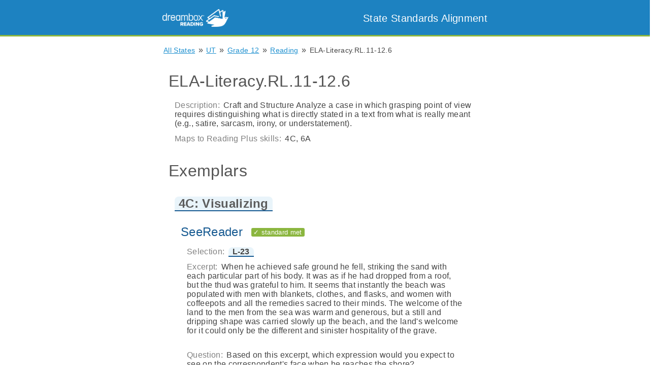

--- FILE ---
content_type: text/html; charset=utf-8
request_url: https://standards.readingplus.com/grade-standard/126252?state=UT
body_size: 13328
content:

<!DOCTYPE html>
<html lang="en">
<head>
  <meta charset="UTF-8">

  <link rel= "stylesheet" href= "/static/stylesheet.css" type="text/css">
  <link rel="shortcut icon" href="/static/images/favicon.ico">

  
    <title>Reading Plus State Standards Alignment: Exemplars</title>
  

  <meta name="description" content="Find out how Reading Plus supports your state literacy standards." >

  <!-- Handle font size on mobile devises -->
  <meta name="viewport" content="width=device-width, initial-scale=1.0, maximum-scale=1.0, user-scalable=no" />
</head>
<body class="flex-container col">
  <nav>
    <div class="nav-items-container">
      <span class="inline left">
        <a href="https://www.readingplus.com">
          <img id="logo-img" src="/static/images/DB-Reading-Lockup_Horizontal.png">
        </a>
      </span>
      <span id="title-container" class="inline right">
        <a class="plain" href="/index">
          <header id="title-text">
             State Standards Alignment
          </header>
        </a>
      </span>
    </div>
  </nav>

  
  
    
  

  <main>
    <div id="main-container">
      
  
  
  
  

  <div class="breadcrumb-container">
    <span class="breadcrumb">
      <a href="/index">All States</a>
    </span>
    &raquo;
    
      <span class="breadcrumb">
        <a href="/state/46">UT</a>
      </span>
      &raquo;
    
    <span class="breadcrumb">
      <a href="/grade/12/strand/875?state=UT">Grade 12</a>
    </span>
    &raquo;
    <span class="breadcrumb">
      <a href="/grade/12/strand/875?state=UT">Reading</a>
    </span>
    &raquo;
    <span class="breadcrumb">
      ELA-Literacy.RL.11-12.6
    </span>
  </div>

  <div class="list-item">
    <h1>ELA-Literacy.RL.11-12.6</h1>

    <div class="list-item">
      <span class="label text-gray">Description:</span>
        
          Craft and Structure
Analyze a case in which grasping point of view requires distinguishing what is directly stated in a text from what is really meant (e.g., satire, sarcasm, irony, or understatement).

        
    </div>

    
      <div class="list-item">
        <span class="label text-gray">Maps to Reading Plus skills:</span>
        <span>
          4C, 6A
        </span>
      </div>
    
  </div>


  <div class="list-item">
    
      <h1> Exemplars </h1>

      
        <div class="list-item">
          <h2>
            <span class="ref" data-ref-id="skill-11">
              4C: Visualizing
            </span>
          </h2>

          <span class="tooltip ref-tooltip" data-ref-id="skill-11">
            <h2> 4C: Visualizing </h2>
            <div>
              <span class="label text-gray">Description:</span>
              Visualizing
            </div>
          </span>

          
          <div class="list-item">
            <h2 class="text-blue">
              SeeReader
              
                <div class="inline pill green"> &#10003; standard met </div>
              
            </h2>

            
              
              
              
              
                
              

              
              <div class="list-item">
                <span class="label text-gray">Selection:</span>

                <span class="ref" data-ref-id="story-10009724">
                   L-23 
                </span>

                <span class="tooltip ref-tooltip" data-ref-id="story-10009724">
                  <h2>
                    L-23
                    
                  </h2>
                  <div> <span class="label text-gray">Grade level:</span>  12 </div>
    
                  <div> <span class="label text-gray"> Word count:</span> 3221 words </div>
                  <div> <span class="label text-gray">Author:</span> Stephen Crane </div>
                  <div> <span class="label text-gray">Synopsis:</span> What will happen to the four men who have been shipwrecked for more than 30 hours? </div>
                </span>
              </div>

              
              <div class="list-item">

                
                  <span class="label text-gray">Excerpt:</span>
                  
                    <span> When he achieved safe ground he fell, striking the sand with each particular part of his body. It was as if he had dropped from a roof, but the thud was grateful to him. It seems that instantly the beach was populated with men with blankets, clothes, and flasks, and women with coffeepots and all the remedies sacred to their minds. The welcome of the land to the men from the sea was warm and generous, but a still and dripping shape was carried slowly up the beach, and the land&#39;s welcome for it could only be the different and sinister hospitality of the grave. </span>
                    <br> <br>
                  
                
              </div>

              
              <div class="list-item">
                <span class="label text-gray">Question:</span>
                Based on this excerpt, which expression would you expect to see on the correspondent&#39;s face when he reaches the shore?
                <ol class="upper-alpha">
                  
                   <li>
                     <span>
                      pained but relieved 
                     </span>
                   </li>
                
                   <li>
                     <span>
                      calm and confident 
                     </span>
                   </li>
                
                   <li>
                     <span>
                      anguished and angry 
                     </span>
                   </li>
                
                   <li>
                     <span>
                      nervous but satisfied 
                     </span>
                   </li>
                
                </ol>
              </div>
            
          </div>

          
          <div class="list-item">
            <h2 class="text-green">
              Writing
              
                <div class="inline pill green"> &#10003; standard met </div>
              
            </h2>
            
              <div class="writing-exemplar">
                <div class="list-item">
                  <span class="label text-gray">Writing prompt:</span>
                  
                    How has visualizing helped you understand a selection when an author changes a point of view? Describe your visualization of the same scene through the eyes of different characters.
                  
                </div>
              </div>
            
          </div>

          
          <div class="list-item">
            <h2> Evaluator </h2>
            <div class="list-item">
              
                <div class="evaluator">
                  <span class="label text-gray">Organization:</span>
                  Certica Solutions
                </div>
              
            </div>
          </div>

        </div>
        <hr>

      
        <div class="list-item">
          <h2>
            <span class="ref" data-ref-id="skill-15">
              6A: Recognizing Author&#39;s Intent
            </span>
          </h2>

          <span class="tooltip ref-tooltip" data-ref-id="skill-15">
            <h2> 6A: Recognizing Author&#39;s Intent </h2>
            <div>
              <span class="label text-gray">Description:</span>
              Recognizing Author&#39;s Purpose
            </div>
          </span>

          
          <div class="list-item">
            <h2 class="text-blue">
              SeeReader
              
                <div class="inline pill green"> &#10003; standard met </div>
              
            </h2>

            
              
              
              
              
                
              

              
              <div class="list-item">
                <span class="label text-gray">Selection:</span>

                <span class="ref" data-ref-id="story-10009725">
                   L-24 
                </span>

                <span class="tooltip ref-tooltip" data-ref-id="story-10009725">
                  <h2>
                    L-24
                    
                  </h2>
                  <div> <span class="label text-gray">Grade level:</span>  12 </div>
    
                  <div> <span class="label text-gray"> Word count:</span> 2818 words </div>
                  <div> <span class="label text-gray">Author:</span> Geoffrey Chaucer </div>
                  <div> <span class="label text-gray">Synopsis:</span> The General Prologue is the first part of a text written by Geoffrey Chaucer. Here, the first half of the Prologue is presented.</div>
                </span>
              </div>

              
              <div class="list-item">

                
                  <span class="label text-gray">Excerpt:</span>
                  
                    <span> There was also in our company a nun, a PRIORESS, called Madam Eglantine, a demure and simply-smiling lady; she could chant by heart the whole of the divine service, sweetly entuning it through her nose; she spoke French well and properly as it is spoken at the school of Stratford-le-Bow, but the French of Paris was to her unknown. Her table manners were precisely well bred and delicate; she never let a morsel fall from her lips nor let a stain of sauce drip upon her napkin; she was very cheerful, pleasant, and amiable in bearing, and took great pains to behave in impeccable fashion, to be stately in manner, and to appear worthy of reverence. She kept several little dogs, which she fed with roast meat, or milk, and fine bread, but she wept if one of them died or if someone hit it smartly with a stick; so charitable and piteous was her nature that a dead or bleeding mouse in a trap would wring her heart. Her cloak was exquisitely sewn; on her arm was a pair of beads of small coral, garnished with green, from which depended a handsome gold brooch, with a great A engraved upon it, and underneath, the motto, &#34;Amor vincit Omnia&#34; (&#34;Love conquers all&#34;). </span>
                    <br> <br>
                  
                
              </div>

              
              <div class="list-item">
                <span class="label text-gray">Question:</span>
                The Prioress was the head of a priory, or a religious house. In this excerpt, Chaucer included descriptions of her &#34;well-bred and delicate&#34; table manners, her &#34;impeccable fashion,&#34; and her devotion to her little dogs to whom she fed &#34;roast meat, or milk, and fine bread&#34; to imply
                <ol class="upper-alpha">
                  
                   <li>
                     <span>
                      she was more concerned about appearing aristocratic than being pious. 
                     </span>
                   </li>
                
                   <li>
                     <span>
                      her dedication to charity was surpassed only by her dedication to prayer. 
                     </span>
                   </li>
                
                   <li>
                     <span>
                      most religious leaders did not know how to behave in a social setting. 
                     </span>
                   </li>
                
                   <li>
                     <span>
                      a person who mistreats animals is very likely to mistreat other people. 
                     </span>
                   </li>
                
                </ol>
              </div>
            
          </div>

          
          <div class="list-item">
            <h2 class="text-green">
              Writing
              
                <div class="inline pill green"> &#10003; standard met </div>
              
            </h2>
            
              <div class="writing-exemplar">
                <div class="list-item">
                  <span class="label text-gray">Writing prompt:</span>
                  
                    Assess the value or importance of an author&#39;s choice of prose, setting, or characterization in a selection.
                  
                </div>
              </div>
            
          </div>

          
          <div class="list-item">
            <h2> Evaluator </h2>
            <div class="list-item">
              
                <div class="evaluator">
                  <span class="label text-gray">Organization:</span>
                  Certica Solutions
                </div>
              
            </div>
          </div>

        </div>
        <hr>

      
    

  </div>


    </div>
  </main>

  <script src="/static/tooltips.js"></script>
  <script>
    (function(i,s,o,g,r,a,m){i['GoogleAnalyticsObject']=r;i[r]=i[r]||function(){
    (i[r].q=i[r].q||[]).push(arguments)},i[r].l=1*new Date();a=s.createElement(o),
    m=s.getElementsByTagName(o)[0];a.async=1;a.src=g;m.parentNode.insertBefore(a,m)
    })(window,document,'script','https://www.google-analytics.com/analytics.js','ga');
    ga('create', 'UA-2856153-14', 'auto');
    ga('send', 'pageview');
  </script>
</body>

<footer>
  Copyright &copy; <script>document.write(new Date().getFullYear())</script> DREAMBOX LEARNING, INC. ALL RIGHTS RESERVED.
  <a href="https://www.readingplus.com/privacy-policy/"> Privacy Policy </a>
</footer>

</html>